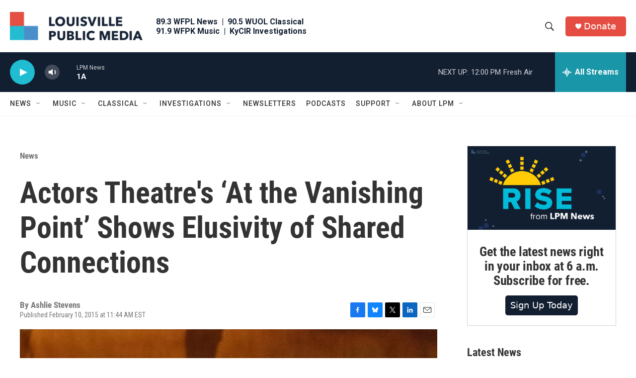

--- FILE ---
content_type: text/html; charset=utf-8
request_url: https://www.google.com/recaptcha/api2/aframe
body_size: 139
content:
<!DOCTYPE HTML><html><head><meta http-equiv="content-type" content="text/html; charset=UTF-8"></head><body><script nonce="KZ1PVZrYL0xbNHWbB5OS2Q">/** Anti-fraud and anti-abuse applications only. See google.com/recaptcha */ try{var clients={'sodar':'https://pagead2.googlesyndication.com/pagead/sodar?'};window.addEventListener("message",function(a){try{if(a.source===window.parent){var b=JSON.parse(a.data);var c=clients[b['id']];if(c){var d=document.createElement('img');d.src=c+b['params']+'&rc='+(localStorage.getItem("rc::a")?sessionStorage.getItem("rc::b"):"");window.document.body.appendChild(d);sessionStorage.setItem("rc::e",parseInt(sessionStorage.getItem("rc::e")||0)+1);localStorage.setItem("rc::h",'1768924291442');}}}catch(b){}});window.parent.postMessage("_grecaptcha_ready", "*");}catch(b){}</script></body></html>